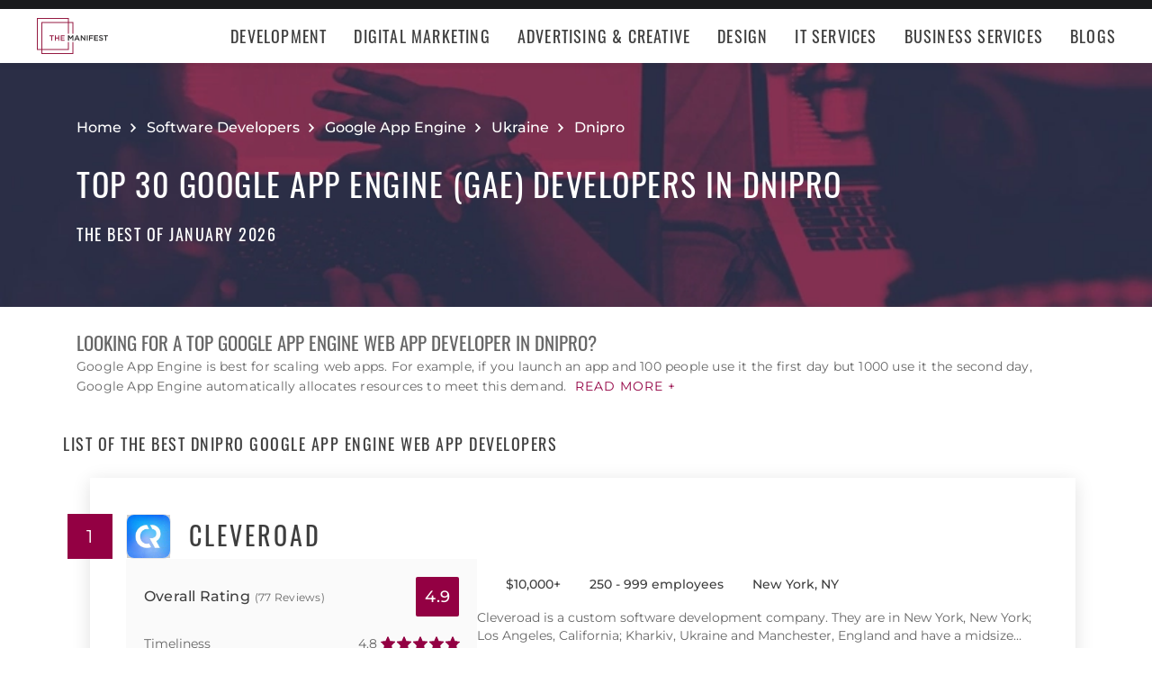

--- FILE ---
content_type: application/x-javascript
request_url: https://consent.cookiebot.com/logconsent.ashx?action=accept&nocache=1769247401843&dnt=false&clp=true&cls=true&clm=true&cbid=e3f279c2-000b-45a3-a003-18a3f1684e5b&cbt=none&ticket=&bulk=false&hasdata=true&method=implied&usercountry=US-39&referer=https%3A%2F%2Fthemanifest.com&rc=false
body_size: 377
content:
CookieConsent.setCookie("{stamp:%27U6IaaJSmuCgkV/EGw2c+mOn0enxYlgbxBzG2/5Knh0h0XheQyaHw8w==%27%2Cnecessary:true%2Cpreferences:true%2Cstatistics:true%2Cmarketing:true%2Cmethod:%27implied%27%2Cver:1%2Cutc:1769247402100%2Cregion:%27us-39%27}", new Date(1800783402100), '/', '', '');
if (typeof CookieConsent.resetBulkDomains!='undefined') {CookieConsent.resetBulkDomains(["themanifest.com"],false);}
CookieConsent.userCountry = 'us-39';
if (typeof CookieConsent.registerBulkConsent!='undefined') {CookieConsent.registerBulkConsent(12);}


--- FILE ---
content_type: image/svg+xml
request_url: https://img.shgstatic.com/clutch-static-prod/image/scale/50x50/s3fs-public/logos/6f462edfe20dffe7248455005d5ed0c3.svg
body_size: 21256
content:
<svg xmlns="http://www.w3.org/2000/svg" xmlns:xlink="http://www.w3.org/1999/xlink" width="500" height="500" viewBox="0 0 500 500" fill="none">
<rect width="500" height="500" fill="url(#pattern0)"/>
<defs>
<pattern id="pattern0" patternContentUnits="objectBoundingBox" width="1" height="1">
<use xlink:href="#image0_1_2" transform="scale(0.002)"/>
</pattern>
<image id="image0_1_2" width="500" height="500" xlink:href="[data-uri]"/>
</defs>
</svg>


--- FILE ---
content_type: image/svg+xml
request_url: https://img.shgstatic.com/clutch-static-prod/image/scale/50x50/s3fs-public/logos/fe22223147d636a5de032c0de0cab785_175327636266d958a956575.svg
body_size: 275922
content:
<svg xmlns="http://www.w3.org/2000/svg" xmlns:xlink="http://www.w3.org/1999/xlink" id="eQTrRXZ3wuj1" viewBox="0 0 1024 1024" shape-rendering="geometricPrecision" text-rendering="geometricPrecision"><image width="1024" height="1024" xlink:href="[data-uri]" preserveAspectRatio="xMidYMid meet"/></svg>
